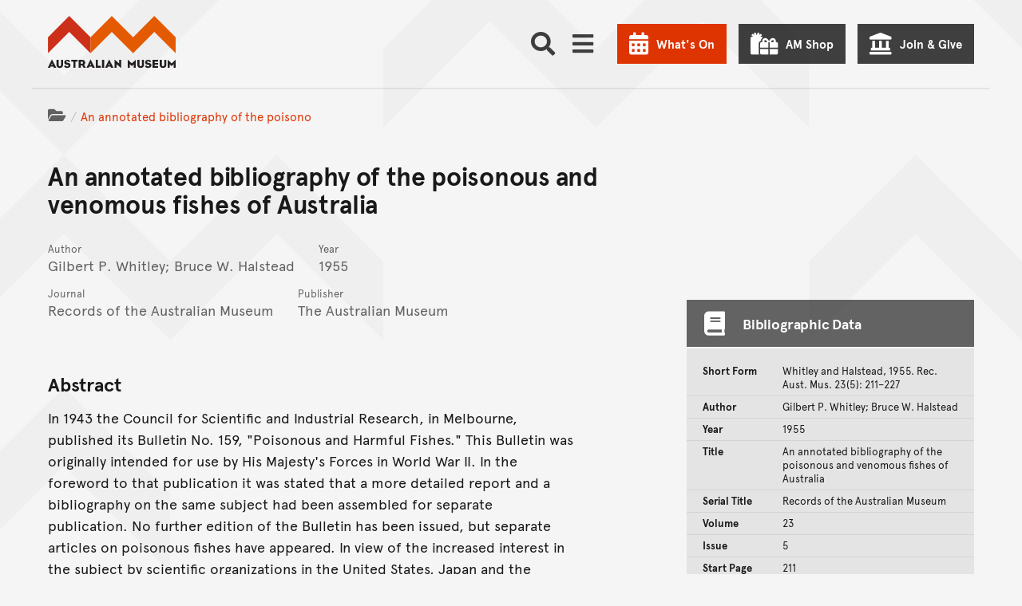

--- FILE ---
content_type: application/x-javascript; charset=utf-8
request_url: https://consent.cookiebot.com/4ff42b6d-7cfd-4c75-8adc-c54da917d8cc/cc.js?renew=false&referer=journals.australian.museum&dnt=false&init=false
body_size: 221
content:
if(console){var cookiedomainwarning='Error: The domain JOURNALS.AUSTRALIAN.MUSEUM is not authorized to show the cookie banner for domain group ID 4ff42b6d-7cfd-4c75-8adc-c54da917d8cc. Please add it to the domain group in the Cookiebot Manager to authorize the domain.';if(typeof console.warn === 'function'){console.warn(cookiedomainwarning)}else{console.log(cookiedomainwarning)}};

--- FILE ---
content_type: text/javascript; charset="utf-8"
request_url: https://media.australian.museum/static/dist/instagram_feed-dff2e69826083bb81edb.js
body_size: 3507
content:
(()=>{"use strict";function e(e,t){if(!e)throw new Error(t)}function t(t){e(!t||"object"==typeof t,"options must be an object, got "+t+" ("+typeof t+")");var o={accessToken:null,accessTokenTimeout:1e4,after:null,apiTimeout:1e4,apiLimit:null,before:null,debug:!1,error:null,filter:null,limit:null,mock:!1,render:null,sort:null,success:null,target:"instafeed",template:'<a href="{{link}}"><img title="{{caption}}" src="{{image}}" /></a>',templateBoundaries:["{{","}}"],transform:null};if(t)for(var n in o)void 0!==t[n]&&(o[n]=t[n]);e("string"==typeof o.target||"object"==typeof o.target,"target must be a string or DOM node, got "+o.target+" ("+typeof o.target+")"),e("string"==typeof o.accessToken||"function"==typeof o.accessToken,"accessToken must be a string or function, got "+o.accessToken+" ("+typeof o.accessToken+")"),e("number"==typeof o.accessTokenTimeout,"accessTokenTimeout must be a number, got "+o.accessTokenTimeout+" ("+typeof o.accessTokenTimeout+")"),e("number"==typeof o.apiTimeout,"apiTimeout must be a number, got "+o.apiTimeout+" ("+typeof o.apiTimeout+")"),e("boolean"==typeof o.debug,"debug must be true or false, got "+o.debug+" ("+typeof o.debug+")"),e("boolean"==typeof o.mock,"mock must be true or false, got "+o.mock+" ("+typeof o.mock+")"),e("object"==typeof o.templateBoundaries&&2===o.templateBoundaries.length&&"string"==typeof o.templateBoundaries[0]&&"string"==typeof o.templateBoundaries[1],"templateBoundaries must be an array of 2 strings, got "+o.templateBoundaries+" ("+typeof o.templateBoundaries+")"),e(!o.template||"string"==typeof o.template,"template must null or string, got "+o.template+" ("+typeof o.template+")"),e(!o.error||"function"==typeof o.error,"error must be null or function, got "+o.error+" ("+typeof o.error+")"),e(!o.before||"function"==typeof o.before,"before must be null or function, got "+o.before+" ("+typeof o.before+")"),e(!o.after||"function"==typeof o.after,"after must be null or function, got "+o.after+" ("+typeof o.after+")"),e(!o.success||"function"==typeof o.success,"success must be null or function, got "+o.success+" ("+typeof o.success+")"),e(!o.filter||"function"==typeof o.filter,"filter must be null or function, got "+o.filter+" ("+typeof o.filter+")"),e(!o.transform||"function"==typeof o.transform,"transform must be null or function, got "+o.transform+" ("+typeof o.transform+")"),e(!o.sort||"function"==typeof o.sort,"sort must be null or function, got "+o.sort+" ("+typeof o.sort+")"),e(!o.render||"function"==typeof o.render,"render must be null or function, got "+o.render+" ("+typeof o.render+")"),e(!o.limit||"number"==typeof o.limit,"limit must be null or number, got "+o.limit+" ("+typeof o.limit+")"),e(!o.apiLimit||"number"==typeof o.apiLimit,"apiLimit must null or number, got "+o.apiLimit+" ("+typeof o.apiLimit+")"),this._state={running:!1,node:null,token:null,paging:null,pool:[]},this._options=o}t.prototype.run=function(){var e=this;return this._debug("run","options",this._options),this._debug("run","state",this._state),this._state.running?(this._debug("run","already running, skipping"),!1):(this._start(),this._debug("run","getting dom node"),"string"==typeof this._options.target?this._state.node=document.getElementById(this._options.target):this._state.node=this._options.target,this._state.node?(this._debug("run","got dom node",this._state.node),this._debug("run","getting access token"),this._getAccessToken((function(t,o){if(t)return e._debug("onTokenReceived","error",t),void e._fail(new Error("error getting access token: "+t.message));e._debug("onTokenReceived","got token",o),e._state.token=o,e._showNext((function(t){if(t)return e._debug("onNextShown","error",t),void e._fail(t);e._finish()}))})),!0):(this._fail(new Error("no element found with ID "+this._options.target)),!1))},t.prototype.hasNext=function(){var e=this._state.paging,t=this._state.pool;return this._debug("hasNext","paging",e),this._debug("hasNext","pool",t.length,t),t.length>0||e&&"string"==typeof e.next},t.prototype.next=function(){var e=this;return e.hasNext()?e._state.running?(e._debug("next","already running, skipping"),!1):(e._start(),void e._showNext((function(t){if(t)return e._debug("onNextShown","error",t),void e._fail(t);e._finish()}))):(e._debug("next","hasNext is false, skipping"),!1)},t.prototype._showNext=function(e){var t=this,o=null,n=null,s="number"==typeof this._options.limit;if(t._debug("showNext","pool",t._state.pool.length,t._state.pool),t._state.pool.length>0){if(n=s?t._state.pool.splice(0,t._options.limit):t._state.pool.splice(0),t._debug("showNext","items from pool",n.length,n),t._debug("showNext","updated pool",t._state.pool.length,t._state.pool),t._options.mock)t._debug("showNext","mock enabled, skipping render");else try{t._renderData(n)}catch(t){return void e(t)}e(null)}else t._state.paging&&"string"==typeof t._state.paging.next?o=t._state.paging.next:(o="https://graph.instagram.com/me/media?fields=caption,id,media_type,media_url,permalink,thumbnail_url,timestamp,username&access_token="+t._state.token,t._options.apiLimit||"number"!=typeof t._options.limit?"number"==typeof t._options.apiLimit&&(t._debug("showNext","apiLimit set, overriding limit",t._options.apiLimit,t._options.limit),o=o+"&limit="+t._options.apiLimit):(t._debug("showNext","no apiLimit set, falling back to limit",t._options.apiLimit,t._options.limit),o=o+"&limit="+t._options.limit)),t._debug("showNext","making request",o),t._makeApiRequest(o,(function(o,n){var s=null;if(o)return t._debug("onResponseReceived","error",o),void e(new Error("api request error: "+o.message));t._debug("onResponseReceived","data",n),t._success(n),t._debug("onResponseReceived","setting paging",n.paging),t._state.paging=n.paging;try{if(s=t._processData(n),t._debug("onResponseReceived","processed data",s),s.unused&&s.unused.length>0){t._debug("onResponseReceived","saving unused to pool",s.unused.length,s.unused);for(var i=0;i<s.unused.length;i++)t._state.pool.push(s.unused[i])}}catch(t){return void e(t)}if(t._options.mock)t._debug("onResponseReceived","mock enabled, skipping append");else try{t._renderData(s.items)}catch(t){return void e(t)}e(null)}))},t.prototype._processData=function(e){var t="function"==typeof this._options.transform,o="function"==typeof this._options.filter,n="function"==typeof this._options.sort,s="number"==typeof this._options.limit,i=[],r=null,a=null,u=null,l=null,p=null;if(this._debug("processData","hasFilter",o,"hasTransform",t,"hasSort",n,"hasLimit",s),"object"!=typeof e||"object"!=typeof e.data||e.data.length<=0)return null;for(var c=0;c<e.data.length;c++){if(a=this._getItemData(e.data[c]),t)try{u=this._options.transform(a),this._debug("processData","transformed item",a,u)}catch(e){throw this._debug("processData","error calling transform",e),new Error("error in transform: "+e.message)}else u=a;if(o){try{l=this._options.filter(u),this._debug("processData","filter item result",u,l)}catch(e){throw this._debug("processData","error calling filter",e),new Error("error in filter: "+e.message)}l&&i.push(u)}else i.push(u)}if(n)try{i.sort(this._options.sort)}catch(e){throw this._debug("processData","error calling sort",e),new Error("error in sort: "+e.message)}return s&&(r=i.length-this._options.limit,this._debug("processData","checking limit",i.length,this._options.limit,r),r>0&&(p=i.slice(i.length-r),this._debug("processData","unusedItems",p.length,p),i.splice(i.length-r,r))),{items:i,unused:p}},t.prototype._extractTags=function(e){var t=/#([^\s]+)/gi,o=/[~`!@#$%^&*\(\)\-\+={}\[\]:;"'<>\?,\./|\\\s]+/i,n=[],s=null;if("string"==typeof e)for(;null!==(s=t.exec(e));)!1===o.test(s[1])&&n.push(s[1]);return n},t.prototype._getItemData=function(e){var t=null,o=null;switch(e.media_type){case"IMAGE":t="image",o=e.media_url;break;case"VIDEO":t="video",o=e.thumbnail_url;break;case"CAROUSEL_ALBUM":t="album",o=e.media_url}return{caption:e.caption,tags:this._extractTags(e.caption),id:e.id,image:o,link:e.permalink,model:e,timestamp:e.timestamp,type:t,username:e.username}},t.prototype._renderData=function(e){var t="string"==typeof this._options.template,o="function"==typeof this._options.render,n=null,s=null,i=null,r="";if(this._debug("renderData","hasTemplate",t,"hasRender",o),!("object"!=typeof e||e.length<=0)){for(var a=0;a<e.length;a++){if(n=e[a],o)try{s=this._options.render(n,this._options),this._debug("renderData","custom render result",n,s)}catch(e){throw this._debug("renderData","error calling render",e),new Error("error in render: "+e.message)}else t&&(s=this._basicRender(n));s?r+=s:this._debug("renderData","render item did not return any content",n)}for(this._debug("renderData","html content",r),(i=document.createElement("div")).innerHTML=r,this._debug("renderData","container",i,i.childNodes.length,i.childNodes);i.childNodes.length>0;)this._debug("renderData","appending child",i.childNodes[0]),this._state.node.appendChild(i.childNodes[0])}},t.prototype._basicRender=function(e){for(var t=new RegExp(this._options.templateBoundaries[0]+"([\\s\\w.]+)"+this._options.templateBoundaries[1],"gm"),o=this._options.template,n=null,s="",i=0,r=null,a=null;null!==(n=t.exec(o));)r=n[1],s+=o.slice(i,n.index),(a=this._valueForKeyPath(r,e))&&(s+=a.toString()),i=t.lastIndex;return i<o.length&&(s+=o.slice(i,o.length)),s},t.prototype._valueForKeyPath=function(e,t){for(var o=/([\w]+)/gm,n=null,s=t;null!==(n=o.exec(e));){if("object"!=typeof s)return null;s=s[n[1]]}return s},t.prototype._fail=function(e){!this._runHook("error",e)&&console&&"function"==typeof console.error&&console.error(e),this._state.running=!1},t.prototype._start=function(){this._state.running=!0,this._runHook("before")},t.prototype._finish=function(){this._runHook("after"),this._state.running=!1},t.prototype._success=function(e){this._runHook("success",e),this._state.running=!1},t.prototype._makeApiRequest=function(e,t){var o=!1,n=this,s=null,i=function(e,n){o||(o=!0,t(e,n))};(s=new XMLHttpRequest).ontimeout=function(){i(new Error("api request timed out"))},s.onerror=function(){i(new Error("api connection error"))},s.onload=function(e){var t=s.getResponseHeader("Content-Type"),o=null;if(n._debug("apiRequestOnLoad","loaded",e),n._debug("apiRequestOnLoad","response status",s.status),n._debug("apiRequestOnLoad","response content type",t),t.indexOf("application/json")>=0)try{o=JSON.parse(s.responseText)}catch(e){return n._debug("apiRequestOnLoad","json parsing error",e,s.responseText),void i(new Error("error parsing response json"))}200===s.status?i(null,o):o&&o.error?i(new Error(o.error.code+" "+o.error.message)):i(new Error("status code "+s.status))},s.open("GET",e,!0),s.timeout=this._options.apiTimeout,s.send()},t.prototype._getAccessToken=function(e){var t=!1,o=this,n=null,s=function(o,s){t||(t=!0,clearTimeout(n),e(o,s))};if("function"==typeof this._options.accessToken){this._debug("getAccessToken","calling accessToken as function"),n=setTimeout((function(){o._debug("getAccessToken","timeout check",t),s(new Error("accessToken timed out"),null)}),this._options.accessTokenTimeout);try{this._options.accessToken((function(e,n){o._debug("getAccessToken","received accessToken callback",t,e,n),s(e,n)}))}catch(e){this._debug("getAccessToken","error invoking the accessToken as function",e),s(e,null)}}else this._debug("getAccessToken","treating accessToken as static",typeof this._options.accessToken),s(null,this._options.accessToken)},t.prototype._debug=function(){var e=null;this._options.debug&&console&&"function"==typeof console.log&&((e=[].slice.call(arguments))[0]="[Instafeed] ["+e[0]+"]",console.log.apply(null,e))},t.prototype._runHook=function(e,t){var o=!1;if("function"==typeof this._options[e])try{this._options[e](t),o=!0}catch(t){this._debug("runHook","error calling hook",e,t)}return o};const o=t;$(".js-instafeed").each((function(){new o({get:"user",target:this,userId:$(this).data("user_id"),clientId:$(this).data("client_id"),accessToken:$(this).data("access_token"),template:'<a href="{{link}}" alt="{{caption}}" target="_blank"><img src="{{image}}" /></a>'}).run()}))})();
//# sourceMappingURL=instagram_feed-dff2e69826083bb81edb.js.map